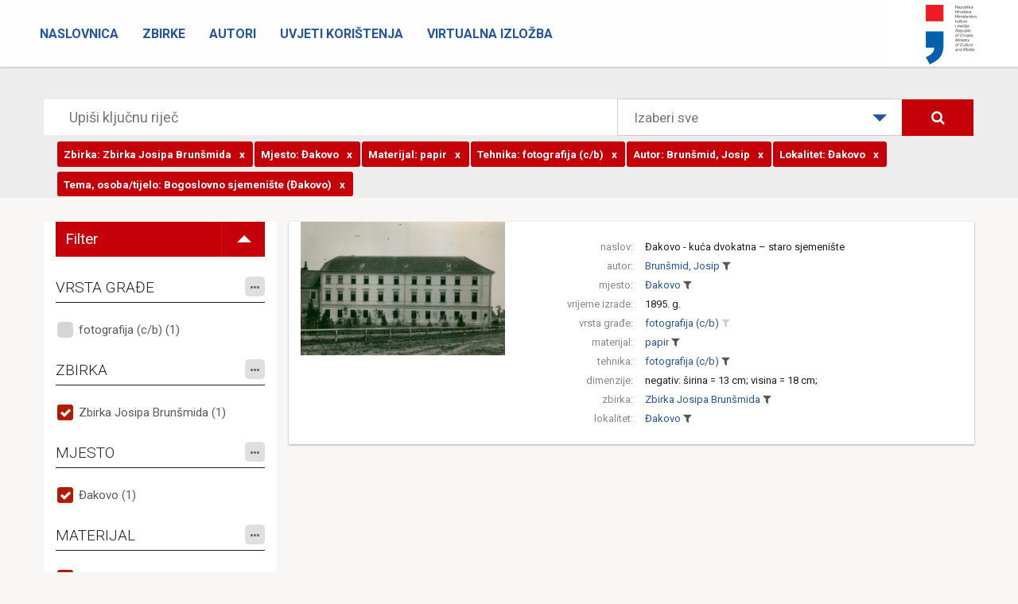

--- FILE ---
content_type: text/html; charset=utf-8
request_url: https://fototeka.min-kulture.hr/hr/Pretraga?AUTOR=110%7C0%7C0&LOKALITET=1011%7C0%7C0&MJESTO=208%7C0%7C0&MATERIJAL=21%7C0%7C0&TEHNIKA=9%7C0%7C0&TEMAOSOBA=919%7C0%7C0&ZBIRKA=78%7C0%7C0&TEMAMJESTO=208%7C0%7C0
body_size: 101575
content:
<!DOCTYPE html>
<html>
<head>
    <meta charset="utf-8" />
    <meta name="viewport" content="width=device-width, initial-scale=1.0">
    <title> - Zbirka fotografske dokumentacije Uprave za zaštitu kulturne baštine Ministarstva kulture</title>
    <link rel="icon" href="http://www.fototeka.min-kulture.hr/favicon.ico?v=2">
    <link href="/ContentFOT/bootstrap.css" rel="stylesheet"/>
<link href="/ContentFOT/site.css" rel="stylesheet"/>

    <link href="https://fonts.googleapis.com/css?family=Roboto:300,400,700,900&amp;subset=latin-ext" rel="stylesheet">
    <script src="/Scripts/modernizr-2.8.3.js"></script>

    <!-- Core CSS file -->
    <link rel="stylesheet" href="/ContentFOT/photoswipe.css">
    <link rel="stylesheet" href="/ContentFOT/default-skin/default-skin.css"> 
</head>
<body>
    



<div class="navbar navbar-inverse navbar-fixed-top">
    <div class="container-fluid">
        <div class="navbar-header">
            <button type="button" class="navbar-toggle" data-toggle="collapse" data-target=".navbar-collapse">
                <span class="icon-bar"></span>
                <span class="icon-bar"></span>
                <span class="icon-bar"></span>
            </button>
            
            
            <a class="logo" href="http://www.min-kulture.hr/"><img src="/ContentFOT/images/logo.jpg" /></a>
            
        </div>
        
        <div class="navbar-collapse collapse">
            <ul class="nav navbar-nav">
                        <li >
                            <a href="/hr/">Naslovnica</a>
                        </li>
                        <li >
                            <a href="/hr/Zbirke">Zbirke</a>
                        </li>
                        <li >
                            <a href="/hr/Autori">Autori</a>
                        </li>
                        <li >
                            <a href="/hr/Uvjeti korištenja">Uvjeti korištenja</a>
                        </li>
                        <li >
                            <a href="https://vizualizacija-bastine.hr/index.php">Virtualna izložba</a>
                        </li>
            </ul>
        </div>

    </div>
</div>

    

<header class="headerSearch">
    <div class="header-content">
        <div class="header-content-inner">
            <div class="row">
                <div class="col-lg-12">
                    



<div class="input-group input-group-lg row">
    <input type="text" class="searchInput2" placeholder="Upiši ključnu riječ">
    <div class="custom-select col-lg-4" style="width:400px;">
        <select id="dropSelect">
                <option  value="0">Izaberi sve</option>
            
                <option  value="65|0|0">Riznica zagrebačke katedrale</option>
                <option  value="71|0|0">Zbirka Emila Laszowskog</option>
                <option  value="68|0|0">Zbirka orgulja</option>
                <option  value="83|0|0">Zbirka Banovine, Pokuplja i Moslavine</option>
                <option  value="86|0|0">Zbirka Branka Fučića</option>
                <option  value="77|0|0">Zbirka Ivana Rubčića</option>
                <option  value="89|0|0">Zbirka fotografske ostavštine Ivana Standla</option>
                <option  value="78|0|0">Zbirka Josipa Brunšmida</option>
                <option  value="70|0|0">Milenijska izložba u Budimpešti 1896.</option>
                <option  value="92|0|0">Zbirka fotografske ostavštine Gjure Szaboa</option>
                <option  value="93|0|0">Terenske priče - susreti i kontakti konzervatora i domaćina</option>
                <option  value="66|0|0">Zbirka Većeslava Henneberga</option>
                <option  value="67|0|0">Zbirka Vladimira Horvata</option>
        </select>
    </div>
    <span class="input-group-btn col-lg-2">
        
        <button class="btn btn-primary searchButton" type="submit"><i class="fa fa-search" aria-hidden="true"></i></button>
    </span>
</div><!-- /input-group -->
<div class="input-group input-group-lg row">
    <input type="text" class="searchInputRefiners" data-value="[{&quot;complexIDT&quot;: &quot;78|0|0&quot;, &quot;text&quot;: &quot;Zbirka Josipa Brunšmida&quot;, &quot;tip&quot;: &quot;ZBIRKA&quot;, &quot;displayTip&quot;: &quot;Zbirka&quot;},{&quot;complexIDT&quot;: &quot;208|0|0&quot;, &quot;text&quot;: &quot;Đakovo&quot;, &quot;tip&quot;: &quot;MJESTO&quot;, &quot;displayTip&quot;: &quot;Mjesto&quot;},{&quot;complexIDT&quot;: &quot;21|0|0&quot;, &quot;text&quot;: &quot;papir&quot;, &quot;tip&quot;: &quot;MATERIJAL&quot;, &quot;displayTip&quot;: &quot;Materijal&quot;},{&quot;complexIDT&quot;: &quot;9|0|0&quot;, &quot;text&quot;: &quot;fotografija (c/b)&quot;, &quot;tip&quot;: &quot;TEHNIKA&quot;, &quot;displayTip&quot;: &quot;Tehnika&quot;},{&quot;complexIDT&quot;: &quot;110|0|0&quot;, &quot;text&quot;: &quot;Brunšmid, Josip&quot;, &quot;tip&quot;: &quot;AUTOR&quot;, &quot;displayTip&quot;: &quot;Autor&quot;},{&quot;complexIDT&quot;: &quot;1011|0|0&quot;, &quot;text&quot;: &quot;Đakovo&quot;, &quot;tip&quot;: &quot;LOKALITET&quot;, &quot;displayTip&quot;: &quot;Lokalitet&quot;},{&quot;complexIDT&quot;: &quot;208|0|0&quot;, &quot;text&quot;: &quot;Đakovo&quot;, &quot;tip&quot;: &quot;TEMAMJESTO&quot;, &quot;displayTip&quot;: &quot;Tema, zemljopisna&quot;},{&quot;complexIDT&quot;: &quot;919|0|0&quot;, &quot;text&quot;: &quot;Bogoslovno sjemenište (Đakovo)&quot;, &quot;tip&quot;: &quot;TEMAOSOBA&quot;, &quot;displayTip&quot;: &quot;Tema, osoba/tijelo&quot;}]">
</div><!-- /input-group -->
                </div><!-- /.col-lg-12 -->
            </div><!-- /.row -->
        </div>
    </div>
</header>

<div class="container">
    <section class="no-padding" id="singleZbirkaPredmeti">
        <div class="row container no-padding">
            <div class="row">
                
                <div class="col-sm-3 refinersHolder">

                    <ul class="filterToggle">
                        <li class="filterToggleTitle">
                            <span>Filter</span>
                        </li>
                        <li class="filterToggleIconHolder">
                            <span class="filterToggleIcon"></span>
                        </li>
                    </ul>

                    <div class="refinersGroupHolder">
                                <h4>
VRSTA GRAĐE


                                    <span class="fineTuneButtonHolder">
                                        <span id='fineTuneRefinerVRSTAGRADJE' data-kategorija="VRSTAGRADJE" class="fineTuneButton">
                                            <i class="fa fa-ellipsis-h"></i>
                                        </span>
                                    </span>
                                  
                                </h4>
                                <div class="refinersBox">

            <ul class="refinersList">
                    <li>
                        <a data-tekst="fotografija (c/b)"  href="/hr/Pretraga?VRSTAGRADJE=2618|0|0&amp;AUTOR=110%7C0%7C0&amp;LOKALITET=1011%7C0%7C0&amp;MJESTO=208%7C0%7C0&amp;MATERIJAL=21%7C0%7C0&amp;TEHNIKA=9%7C0%7C0&amp;TEMAOSOBA=919%7C0%7C0&amp;ZBIRKA=78%7C0%7C0&amp;TEMAMJESTO=208%7C0%7C0">
                            fotografija (c/b) (1)
                        </a>
                    </li>
                            </ul>
            <ul class="hiddenRefiners"></ul>

                                </div>
                                <h4>
ZBIRKA


                                    <span class="fineTuneButtonHolder">
                                        <span id='fineTuneRefinerZBIRKA' data-kategorija="ZBIRKA" class="fineTuneButton">
                                            <i class="fa fa-ellipsis-h"></i>
                                        </span>
                                    </span>
                                  
                                </h4>
                                <div class="refinersBox">

            <ul class="refinersList">
                    <li>
                        <a data-tekst="Zbirka Josipa Brunšmida" class='checked' href="/#">
                            Zbirka Josipa Brunšmida (1)
                        </a>
                    </li>
                            </ul>
            <ul class="hiddenRefiners"></ul>

                                </div>
                                <h4>
MJESTO


                                    <span class="fineTuneButtonHolder">
                                        <span id='fineTuneRefinerMJESTO' data-kategorija="MJESTO" class="fineTuneButton">
                                            <i class="fa fa-ellipsis-h"></i>
                                        </span>
                                    </span>
                                  
                                </h4>
                                <div class="refinersBox">

            <ul class="refinersList">
                    <li>
                        <a data-tekst="Đakovo" class='checked' href="/#">
                            Đakovo (1)
                        </a>
                    </li>
                            </ul>
            <ul class="hiddenRefiners"></ul>

                                </div>
                                <h4>
MATERIJAL


                                    <span class="fineTuneButtonHolder">
                                        <span id='fineTuneRefinerMATERIJAL' data-kategorija="MATERIJAL" class="fineTuneButton">
                                            <i class="fa fa-ellipsis-h"></i>
                                        </span>
                                    </span>
                                  
                                </h4>
                                <div class="refinersBox">

            <ul class="refinersList">
                    <li>
                        <a data-tekst="papir" class='checked' href="/#">
                            papir (1)
                        </a>
                    </li>
                            </ul>
            <ul class="hiddenRefiners"></ul>

                                </div>
                                <h4>
TEHNIKA


                                    <span class="fineTuneButtonHolder">
                                        <span id='fineTuneRefinerTEHNIKA' data-kategorija="TEHNIKA" class="fineTuneButton">
                                            <i class="fa fa-ellipsis-h"></i>
                                        </span>
                                    </span>
                                  
                                </h4>
                                <div class="refinersBox">

            <ul class="refinersList">
                    <li>
                        <a data-tekst="fotografija (c/b)" class='checked' href="/#">
                            fotografija (c/b) (1)
                        </a>
                    </li>
                            </ul>
            <ul class="hiddenRefiners"></ul>

                                </div>
                                <h4>
AUTOR


                                    <span class="fineTuneButtonHolder">
                                        <span id='fineTuneRefinerAUTOR' data-kategorija="AUTOR" class="fineTuneButton">
                                            <i class="fa fa-ellipsis-h"></i>
                                        </span>
                                    </span>
                                  
                                </h4>
                                <div class="refinersBox">

            <ul class="refinersList">
                    <li>
                        <a data-tekst="Brunšmid, Josip" class='checked' href="/#">
                            Brunšmid, Josip (1)
                        </a>
                    </li>
                            </ul>
            <ul class="hiddenRefiners"></ul>

                                </div>
                                <h4>
LOKALITET


                                    <span class="fineTuneButtonHolder">
                                        <span id='fineTuneRefinerLOKALITET' data-kategorija="LOKALITET" class="fineTuneButton">
                                            <i class="fa fa-ellipsis-h"></i>
                                        </span>
                                    </span>
                                  
                                </h4>
                                <div class="refinersBox">

            <ul class="refinersList">
                    <li>
                        <a data-tekst="Đakovo" class='checked' href="/#">
                            Đakovo (1)
                        </a>
                    </li>
                            </ul>
            <ul class="hiddenRefiners"></ul>

                                </div>
                                <h4>
TEMA, ZEMLJOPISNA


                                    <span class="fineTuneButtonHolder">
                                        <span id='fineTuneRefinerTEMAMJESTO' data-kategorija="TEMAMJESTO" class="fineTuneButton">
                                            <i class="fa fa-ellipsis-h"></i>
                                        </span>
                                    </span>
                                  
                                </h4>
                                <div class="refinersBox">

            <ul class="refinersList">
                    <li>
                        <a data-tekst="Đakovo" class='checked' href="/#">
                            Đakovo (1)
                        </a>
                    </li>
                            </ul>
            <ul class="hiddenRefiners"></ul>

                                </div>
                                <h4>
TEMA, OSOBA/TIJELO


                                    <span class="fineTuneButtonHolder">
                                        <span id='fineTuneRefinerTEMAOSOBA' data-kategorija="TEMAOSOBA" class="fineTuneButton">
                                            <i class="fa fa-ellipsis-h"></i>
                                        </span>
                                    </span>
                                  
                                </h4>
                                <div class="refinersBox">

            <ul class="refinersList">
                    <li>
                        <a data-tekst="Bogoslovno sjemenište (Đakovo)" class='checked' href="/#">
                            Bogoslovno sjemenište (Đakovo) (1)
                        </a>
                    </li>
                            </ul>
            <ul class="hiddenRefiners"></ul>

                                </div>
                    </div>
                </div>
                <div class="col-sm-9 resultsHolder">


<div class="row itemHolder card no-gutter">
    <div class="col-sm-4 singleItem card-image">
                <div class="singleItemImageHolder">
                    <a href="/hr/Predmet/13618/3" class="portfolio-box">
                        <img src="https://cdu-imageserver2.emodulor.net/image/fot/1140x0/0f0/a//muzej/mmedia/zbirka fotografske ostavštine josipa brunšmida/fkb-8659.tif" class="img-responsive" alt="">
                    </a>
                </div>
    </div><!-- /.col-sm-4 -->
    <div class="col-sm-8 pull-right singleItem">
        <div class="row tagsHolder card-content">

                            <div class="row">
                                <div class="col-xs-3 singleItemTitle">naslov:</div>
                                <div class="col-xs-9 singleItemTags">
                                            <a href="/hr/Predmet/13618/3" class="TitleAsLink">
                                                Đakovo - kuća dvokatna – staro sjemenište
                                            </a>
                                </div>
                            </div>
                            <div class="row">
                                <div class="col-xs-3 singleItemTitle">autor:</div>
                                <div class="col-xs-9 singleItemTags">
                                            <a href="/hr/Search?AUTOR=110|0|0"
                                               class="spanLink"
                                               title="Pretraži sve povezane zapise"
                                               data-value="110|0|0"
                                               data-type="AUTOR">Brunšmid, Josip</a>
                                            <a href="/#"
                                               title="ukloni iz pretraživanja"
                                               class="filterLink selected"
                                               data-value="110|0|0"
                                               data-tekst="Brunšmid, Josip"
                                               data-type="AUTOR">
                                                <i class="fa fa-filter"></i>
                                            </a>
                                </div>
                            </div>
                            <div class="row">
                                <div class="col-xs-3 singleItemTitle">mjesto:</div>
                                <div class="col-xs-9 singleItemTags">
                                            <a href="/hr/Search?MJESTO=208|0|0"
                                               class="spanLink"
                                               title="Pretraži sve povezane zapise"
                                               data-value="208|0|0"
                                               data-type="MJESTO">Đakovo</a>
                                            <a href="/#"
                                               title="ukloni iz pretraživanja"
                                               class="filterLink selected"
                                               data-value="208|0|0"
                                               data-tekst="Đakovo"
                                               data-type="MJESTO">
                                                <i class="fa fa-filter"></i>
                                            </a>
                                </div>
                            </div>
                            <div class="row">
                                <div class="col-xs-3 singleItemTitle">vrijeme izrade:</div>
                                <div class="col-xs-9 singleItemTags">
1895. g.                                 </div>
                            </div>
                            <div class="row">
                                <div class="col-xs-3 singleItemTitle">vrsta građe:</div>
                                <div class="col-xs-9 singleItemTags">
                                            <a href="/hr/Search?VRSTAGRADJE=2618|0|0"
                                               class="spanLink"
                                               title="Pretraži sve povezane zapise"
                                               data-value="2618|0|0"
                                               data-type="VRSTAGRADJE">fotografija (c/b)</a>
                                            <a href="/hr/Pretraga?VRSTAGRADJE=2618|0|0&amp;AUTOR=110%7C0%7C0&amp;LOKALITET=1011%7C0%7C0&amp;MJESTO=208%7C0%7C0&amp;MATERIJAL=21%7C0%7C0&amp;TEHNIKA=9%7C0%7C0&amp;TEMAOSOBA=919%7C0%7C0&amp;ZBIRKA=78%7C0%7C0&amp;TEMAMJESTO=208%7C0%7C0"
                                               title="dodaj u pretraživanje"
                                               class="filterLink "
                                               data-value="2618|0|0"
                                               data-tekst="fotografija (c/b)"
                                               data-type="VRSTAGRADJE">
                                                <i class="fa fa-filter"></i>
                                            </a>
                                </div>
                            </div>
                            <div class="row">
                                <div class="col-xs-3 singleItemTitle">materijal:</div>
                                <div class="col-xs-9 singleItemTags">
                                            <a href="/hr/Search?MATERIJAL=21|0|0"
                                               class="spanLink"
                                               title="Pretraži sve povezane zapise"
                                               data-value="21|0|0"
                                               data-type="MATERIJAL">papir</a>
                                            <a href="/#"
                                               title="ukloni iz pretraživanja"
                                               class="filterLink selected"
                                               data-value="21|0|0"
                                               data-tekst="papir"
                                               data-type="MATERIJAL">
                                                <i class="fa fa-filter"></i>
                                            </a>
                                </div>
                            </div>
                            <div class="row">
                                <div class="col-xs-3 singleItemTitle">tehnika:</div>
                                <div class="col-xs-9 singleItemTags">
                                            <a href="/hr/Search?TEHNIKA=9|0|0"
                                               class="spanLink"
                                               title="Pretraži sve povezane zapise"
                                               data-value="9|0|0"
                                               data-type="TEHNIKA">fotografija (c/b)</a>
                                            <a href="/#"
                                               title="ukloni iz pretraživanja"
                                               class="filterLink selected"
                                               data-value="9|0|0"
                                               data-tekst="fotografija (c/b)"
                                               data-type="TEHNIKA">
                                                <i class="fa fa-filter"></i>
                                            </a>
                                </div>
                            </div>
                            <div class="row">
                                <div class="col-xs-3 singleItemTitle">dimenzije:</div>
                                <div class="col-xs-9 singleItemTags">
negativ: širina = 13 cm; visina = 18 cm;                                 </div>
                            </div>
                            <div class="row">
                                <div class="col-xs-3 singleItemTitle">zbirka:</div>
                                <div class="col-xs-9 singleItemTags">
                                            <a href="/hr/Search?ZBIRKA=78|0|0"
                                               class="spanLink"
                                               title="Pretraži sve povezane zapise"
                                               data-value="78|0|0"
                                               data-type="ZBIRKA">Zbirka Josipa Brunšmida</a>
                                            <a href="/#"
                                               title="ukloni iz pretraživanja"
                                               class="filterLink selected"
                                               data-value="78|0|0"
                                               data-tekst="Zbirka Josipa Brunšmida"
                                               data-type="ZBIRKA">
                                                <i class="fa fa-filter"></i>
                                            </a>
                                </div>
                            </div>
                            <div class="row">
                                <div class="col-xs-3 singleItemTitle">lokalitet:</div>
                                <div class="col-xs-9 singleItemTags">
                                            <a href="/hr/Search?LOKALITET=1011|0|0"
                                               class="spanLink"
                                               title="Pretraži sve povezane zapise"
                                               data-value="1011|0|0"
                                               data-type="LOKALITET">Đakovo</a>
                                            <a href="/#"
                                               title="ukloni iz pretraživanja"
                                               class="filterLink selected"
                                               data-value="1011|0|0"
                                               data-tekst="Đakovo"
                                               data-type="LOKALITET">
                                                <i class="fa fa-filter"></i>
                                            </a>
                                </div>
                            </div>
        </div>
        
    </div><!-- /.col-sm-8 -->
</div>                </div>
            </div>
        </div>


        <!-- Modal -->
        <div class="modal fade" id="refinersModal" tabindex="-1" role="dialog" aria-labelledby="refinersModalLabel" aria-hidden="true">

        </div>

    </section>

</div>

    



<div class="container copyHolder">
    <p>Digitalne reprodukcije građe iz Zbirke fotografske dokumentacije Ministarstva kulture i medija dostupne su za korištenje pod licencijom Creative Commons Imenovanje – Nekomercijalno (CC BY-NC). </p>
</div>

<div class="container-fluid footer">
    <footer>
        <p>© 2017 – 2026. Ministarstvo kulture i medija Republike Hrvatske</p>

        <ul class="footerMenu">
                    <li >
                        <a href="/hr/Impresum">Impresum</a>
                    </li>
        </ul>
    </footer>
</div>

    <!-- Root element of PhotoSwipe. Must have class pswp. -->
    <div class="pswp" tabindex="-1" role="dialog" aria-hidden="true">

        <!-- Background of PhotoSwipe.
        It's a separate element as animating opacity is faster than rgba(). -->
        <div class="pswp__bg"></div>

        <!-- Slides wrapper with overflow:hidden. -->
        <div class="pswp__scroll-wrap">

            <!-- Container that holds slides.
            PhotoSwipe keeps only 3 of them in the DOM to save memory.
            Don't modify these 3 pswp__item elements, data is added later on. -->
            <div class="pswp__container">
                <div class="pswp__item"></div>
                <div class="pswp__item"></div>
                <div class="pswp__item"></div>
            </div>

            <!-- Default (PhotoSwipeUI_Default) interface on top of sliding area. Can be changed. -->
            <div class="pswp__ui pswp__ui--hidden">

                <div class="pswp__top-bar">

                    <!--  Controls are self-explanatory. Order can be changed. -->

                    <div class="pswp__counter"></div>

                    <button class="pswp__button pswp__button--close" title="Close (Esc)"></button>

                    <button class="pswp__button pswp__button--share" title="Share"></button>

                    <button class="pswp__button pswp__button--fs" title="Toggle fullscreen"></button>

                    <button class="pswp__button pswp__button--zoom" title="Zoom in/out"></button>

                    <!-- Preloader demo https://codepen.io/dimsemenov/pen/yyBWoR -->
                    <!-- element will get class pswp__preloader--active when preloader is running -->
                    <div class="pswp__preloader">
                        <div class="pswp__preloader__icn">
                            <div class="pswp__preloader__cut">
                                <div class="pswp__preloader__donut"></div>
                            </div>
                        </div>
                    </div>
                </div>

                <div class="pswp__share-modal pswp__share-modal--hidden pswp__single-tap">
                    <div class="pswp__share-tooltip"></div>
                </div>

                <button class="pswp__button pswp__button--arrow--left" title="Previous (arrow left)"></button>

                <button class="pswp__button pswp__button--arrow--right" title="Next (arrow right)"></button>

                <div class="pswp__caption">
                    <div class="pswp__caption__center"></div>
                </div>

            </div>

        </div>

    </div>

    <div class="Overlay">
        <div class="spinner">
            <div class="rect1"></div>
            <div class="rect2"></div>
            <div class="rect3"></div>
            <div class="rect4"></div>
            <div class="rect5"></div>
        </div>
    </div>

    <script src="/Scripts/jquery-1.9.1.js"></script>
<script src="/Scripts/jquery-3.1.1.js"></script>

    <script src="/Scripts/bootstrap.js"></script>




    <script src="/Scripts/bootstrap-tagsinput.js"></script>
    <script src="/Scripts/bootstrap-slider.js"></script>
    <script src="https://cdnjs.cloudflare.com/ajax/libs/typeahead.js/0.11.1/typeahead.bundle.min.js"></script>
    <script src="https://cdnjs.cloudflare.com/ajax/libs/vanilla-lazyload/8.0.1/lazyload.min.js"></script>

    <!-- Core JS file -->
    <script src="/Scripts/photoswipe.min.js"></script>
    <!-- UI JS file -->
    <script src="/Scripts/photoswipe-ui-default.min.js"></script> 

    <script>

        $(".filterToggleIconHolder").on("click", function (e) {
            $(".filterToggleIcon")[0].classList.toggle("active");

            if ($(".filterToggleIcon").hasClass("active"))
                $(".refinersGroupHolder").hide();
            else
                $(".refinersGroupHolder").show();

        });

        var brojRefineraZaVracanje = -1;
        var brojStupacaRefinerModala = 3;

       
        $(function () {

            $(window).resize(function () {
                clearTimeout(window.resizedFinished);
                window.resizedFinished = setTimeout(function () {

                    if (window.innerWidth < 768) {
                        if ($(".filterToggleIcon")[0] !== undefined) {
                            if ($(".filterToggleIcon").hasClass("active")) {
                                $(".refinersGroupHolder").hide();
                            }
                            else {
                                $(".filterToggleIcon")[0].classList.toggle("active");
                                $(".refinersGroupHolder").hide();
                            }
                        }
                    }
                    else {
                        if ($(".filterToggleIcon")[0] !== undefined) {
                            if ($(".filterToggleIcon").hasClass("active")) {
                                $(".refinersGroupHolder").hide();
                            }
                            else {
                                $(".refinersGroupHolder").show();
                            }
                        }
                    }

                    var $container = $(".singleItem.imageHolder");
                    $(".gallery li").width($container.width());

                    var visinaRefinerModala = window.innerHeight - (2 * 30) - 2 - 66 - 60 - 40 - 70; //visina - 2*margina - border - header - searchHolder - padding - padding dno za paging
                    var sirinaRefinerModala = $('body').width() * 0.9 - 2 - 30 - 30; //sirina * 90% - border - padding - padding

                    brojStupacaRefinerModala = 3;
                    if (window.innerWidth < 945) {
                        brojStupacaRefinerModala = 1
                    }

                    brojRefineraZaVracanje = Math.trunc(visinaRefinerModala / 24) * brojStupacaRefinerModala;

                    if ($('#refinersModal').hasClass('in')) {
                        if ($(".modalPaging span").length > 0) {
                            if ($(".modalPaging span.active").length > 0) {

                                var totalItemCount = parseInt($("#totalCount").val());

                                if ($(".modalPaging span.active").data("page") * brojRefineraZaVracanje > totalItemCount)
                                    $(".modalPaging span:first").click();
                                else
                                    $(".modalPaging span.active").click();
                            }
                            else {
                                $(".modalPaging span:first").click();
                            }
                        }
                        else {
                            $(".sortOrderHolder span.active").click();
                        }
                    }

                }, 250);
            });

            $(".makeBigSimple").on("click", function (e) {

                var container = $(".imageContainer");
                container.addClass("fullPageContainer");

                var showGallery = $(this).data("showgallery");
                if (showGallery === 1) {
                    $(".hGalleryTrigger").trigger("click");
                    $(".makeBig").trigger("click");
                }
                else {
                    $(".singleItemImageHolder").addClass("bigImage");
                    $(".makeSmallSimple").css('display', 'inline-block');
                    $(this).hide();
                }
                e.preventDefault();
            });

            $(".makeSmallSimple").on("click", function (e) {
                $(".singleItemImageHolder").removeClass("bigImage");
                $(".imageContainer").removeClass("fullPageContainer");
                $(".makeBigSimple").css('display', 'inline-block');
                $(this).hide();
                e.preventDefault();
            });

            $(".makeBig").on("click", function (e) {
                var container = $(".imageContainer");

                var $container = $(".singleItem.imageHolder");

                if (container.hasClass("fullPageContainer")) {

                }
                else {
                    container.addClass("fullPageContainer");
                    //$(".gallery li").width(container.width());

                    var visina = $container.height();
                    for (i = 0; i < $(".gallery li").children().length ; i++) {

                        var h = parseInt($(".gallery li").children()[i].dataset.height);

                        if (h > visina) {
                            visina = h;
                        }
                    }

                    $(".gallery li").height(visina);
                    $container.height(visina);

                }

                $(".gallery").addClass("showBig");
                $(".makeSmall").css('display', 'inline-block');
                $(this).hide();
                e.preventDefault();
            });

            $(".makeSmall").on("click", function (e) {
                $(".gallery").removeClass("showBig");
                $(".makeBig").css('display', 'inline-block');

                for (i = 0; i < $(".gallery li").children().length ; i++) {

                    $(".gallery li")[i].style.removeProperty('height');
                }

                $(".singleItem.imageHolder")[0].style.removeProperty('height');
                $(".imageContainer").removeClass("fullPageContainer");

                $(this).hide();
                e.preventDefault();
            });

            $(".fwdStartGallery").on("click", function (e) {
                //var container = $(".imageContainer");
                //container.addClass("fullPageContainer");

                var $container = $(".singleItem.imageHolder");
                $(this).hide();
                $(".hGalleryTrigger").hide();
                $container.addClass("opened");
                $($container).animate({
                    width: "100%"
                }, 500, function () {
                    // Animation complete.

                    var visina = $container.height();
                    //for (i = 0; i < $(".gallery li").children().length ; i++) {
                    //    if ($(".gallery li").children()[i].height > visina) {
                    //        visina = $(".gallery li").children()[i].height;
                    //    }
                    //}

                    var firstSrc = $(".gallery li")[0].children[0].dataset.originalSrc;
                    $($(".gallery li")[0].children[0]).attr("src", firstSrc)

                    var secondSrc = $(".gallery li")[1].children[0].dataset.originalSrc;
                    $($(".gallery li")[1].children[0]).attr("src", secondSrc)

                    $(".gallery li").width($container.width());
                    $(".gallery li").height(visina);
                    $container.height(visina);
                    //$container.height(767);
                    $(".fwd").trigger("click");
                    $(".gallery").show();

                    if ($(".gallery").children().length > 2)
                        $(".fwd").show();

                    //if ($(".gallery").children(".activeItem").index() > 0)
                    //    $(".back").show();
                });

                e.preventDefault();
            });

            $(".hGalleryTrigger").on("click", function (e) {
                var $container = $(".singleItem.imageHolder");
                if ($container.hasClass("opened")) {
                    $container.removeClass("opened");
                    $container.removeAttr("style");
                    $(".hGalleryResizeTrigger").hide();
                    $(".gallery").hide();
                    $(".fwd").hide();
                    $(".back").hide();
                }
                else {
                    if ($(".gallery").hasClass("showBig"))
                        $(".makeSmall").show();
                    else
                        $(".makeBig").show();

                    $container.addClass("opened");
                    $($container).animate({
                        width: "100%"
                    }, 500, function () {
                        // Animation complete.

                        var visina = $container.height();
                        for (i = 0; i < $(".gallery li").children().length ; i++) {

                            var h = parseInt($(".gallery li").children()[i].dataset.height);

                            if (h > visina) {
                                visina = h;
                            }
                        }


                        //var firstSrc = $(".gallery li")[0].children[0].children[0].dataset.originalSrc;
                        //$($(".gallery li")[0].children[0].children[0]).attr("src", firstSrc)
                        var firstSrc = $(".gallery li")[0].children[0].dataset.originalSrc;
                        $($(".gallery li")[0].children[0]).attr("src", firstSrc)

                        var secondSrc = $(".gallery li")[1].children[0].dataset.originalSrc;
                        $($(".gallery li")[1].children[0]).attr("src", secondSrc)

                        $(".gallery li").width($container.width());
                        $(".gallery li").height(visina);
                        $container.height(visina);
                        $(".gallery").show();
                        $(".fwd").show();
                        $(".hGalleryTrigger").hide();
                        $(".fwdStartGallery").hide();
                        if ($(".gallery").children(".activeItem").index() > 0)
                            $(".back").show();
                    });
                }

                e.preventDefault();
            });

            var animating = false;
            $(".fwd").click(function (e) {
                if (!animating) {
                    animating = true;

                    $(this).siblings(".back").show();
                    var activeItem = $(this).siblings(".gallery").children(".activeItem");
                    activeItem.next().addClass("activeItem");
                    activeItem.removeClass("activeItem");
                    if (activeItem.next().next().length < 1)
                        $(this).hide();

                    var pomak = activeItem.innerWidth();
                    pomak = parseInt($(this).siblings(".gallery").css("margin-left").replace("px", ""), 10) - pomak;

                    $(this).siblings(".gallery").animate({
                        'margin-left': pomak
                    }, 500, function () {
                        var index = $(".gallery").children(".activeItem").index();
                        if ($(".gallery li")[index + 1] !== undefined) {
                            var src = $(".gallery li")[index + 1].children[0].dataset.originalSrc;
                            if ($($(".gallery li")[index + 1].children[0]).attr('src') !== src) {
                                $($(".gallery li")[index + 1].children[0]).attr("src", src)
                            }
                        }
                        animating = false;
                        // Animation complete.
                    });
                }
            });

            $(".back").click(function (e) {
                if (!animating) {
                    animating = true;
                    //console.log($(this).next().length)
                    $(this).siblings(".fwd").show();
                    var activeItem = $(this).siblings(".gallery").children(".activeItem");
                    activeItem.prev().addClass("activeItem");
                    activeItem.removeClass("activeItem");
                    if (activeItem.prev().prev().length < 1)
                        $(this).hide();

                    var pomak = activeItem.innerWidth();
                    pomak = parseInt($(this).siblings(".gallery").css("margin-left").replace("px", ""), 10) + pomak;

                    $(this).siblings(".gallery").animate({
                        'margin-left': pomak
                    }, 500, function () {
                        animating = false;
                        // Animation complete.
                    });
                }
            });

            var modalLazyLoad;
            $('.modal')
                .bind('shown.bs.modal', function () {
                    modalLazyLoad = new LazyLoad({
                        container: this
                    });
                })
                .bind('hidden.bs.modal', function () {
                    modalLazyLoad.destroy();
                });

            var t = $('.searchInputRefiners').data("value");
            $('.searchInputRefiners').tagsinput({

                containerClass: "refinerInput col-lg-10 col-lg-offset-1",
                itemValue: 'complexIDT',
                itemTitle: 'tip',
                itemDisplayTitle: 'displayTip',
                itemText: 'text',

                typeaheadjs: {
                    name: 't',
                    displayKey: 'text',
                    source: t
                },
                values: {
                    name: 't',
                    displayKey: 'text',
                    source: t
                }
            });

            if ($('#bottomPaginationInput')[0] !== undefined) {
                $('#bottomPaginationInput').slider().on('slideStop', function (o) {
                    $(".Overlay").addClass("visible");
                    var url;

                    var first = window.location.href.substring(0, window.location.href.lastIndexOf('?'))
                    var last = window.location.href.substring(window.location.href.lastIndexOf('?'))

                    var arr = first.split('/');
                    var lastItem = arr[5];
                    var lastPage = isNaN(parseInt(lastItem)) ? 1 : parseInt(lastItem);

                    if (isNaN(parseInt(lastItem))) {
                        url = first + '/' + o.value + last;
                    }
                    else {
                        arr[5] = o.value;
                        url = arr.join('/') + last;
                    }

                    window.location.href = url;
                });

                $('#bottomPaginationSelect').on('click', function (e) {
                    $('#bottomPaginationSelect')
                        .parent()
                        .find(' >.well')
                        .toggle()
                        .find('input')
                        .slider('relayout');
                    e.preventDefault();
                });
            }

            if ($('#topPaginationInput')[0] !== undefined) {
                $('#topPaginationInput').slider().on('slideStop', function (o) {
                    $(".Overlay").addClass("visible");
                    var url;

                    var first = window.location.href.substring(0, window.location.href.lastIndexOf('?'))
                    var last = window.location.href.substring(window.location.href.lastIndexOf('?'))

                    var arr = first.split('/');
                    var lastItem = arr[5];
                    var lastPage = isNaN(parseInt(lastItem)) ? 1 : parseInt(lastItem);

                    if (isNaN(parseInt(lastItem))) {
                        url = first + '/' + o.value + last;
                    }
                    else {
                        arr[5] = o.value;
                        url = arr.join('/') + last;
                    }

                    window.location.href = url;
                });

                $('#topPaginationSelect').on('click', function (e) {
                    $('#topPaginationSelect')
                        .parent()
                        .find(' >.well')
                        .toggle()
                        .find('input')
                        .slider('relayout');
                    e.preventDefault();
                });
            }
        });

        $(document).ready(function () {

            var initPhotoSwipeFromDOM = function (gallerySelector) {

                // parse slide data (url, title, size ...) from DOM elements
                // (children of gallerySelector)
                var parseThumbnailElements = function (el) {
                    var thumbElements = el.childNodes,
                        numNodes = thumbElements.length,
                        items = [],
                        figureEl,
                        linkEl,
                        size,
                        item;

                    for (var i = 0; i < numNodes; i++) {

                        figureEl = thumbElements[i]; // <figure> element

                        // include only element nodes
                        if (figureEl.nodeType !== 1) {
                            continue;
                        }

                        linkEl = figureEl.children[0]; // <a> element

                        size = linkEl.getAttribute('data-size').split('x');

                        // create slide object
                        if ($(linkEl).data('type') == 'video') {
                            item = {
                                html: $(linkEl).data('video')
                            };
                        } else {
                            item = {
                                src: linkEl.getAttribute('href'),
                                w: parseInt(size[0], 10),
                                h: parseInt(size[1], 10)
                            };
                        }

                        //// create slide object
                        //item = {
                        //    src: linkEl.getAttribute('href'),
                        //    w: parseInt(size[0], 10),
                        //    h: parseInt(size[1], 10)
                        //};



                        if (figureEl.children.length > 1) {
                            // <figcaption> content
                            item.title = figureEl.children[1].innerHTML;
                        }

                        if (linkEl.children.length > 0) {
                            // <img> thumbnail element, retrieving thumbnail url
                            item.msrc = linkEl.children[0].getAttribute('src');
                        }

                        item.el = figureEl; // save link to element for getThumbBoundsFn
                        items.push(item);
                    }

                    return items;
                };

                // find nearest parent element
                var closest = function closest(el, fn) {
                    return el && (fn(el) ? el : closest(el.parentNode, fn));
                };

                // triggers when user clicks on thumbnail
                var onThumbnailsClick = function (e) {
                    e = e || window.event;
                    e.preventDefault ? e.preventDefault() : e.returnValue = false;

                    var eTarget = e.target || e.srcElement;

                    // find root element of slide
                    var clickedListItem = closest(eTarget, function (el) {
                        return (el.tagName && el.tagName.toUpperCase() === 'FIGURE');
                        //return (el.tagName && el.tagName.toUpperCase() === 'IMG');
                    });

                    if (!clickedListItem) {
                        return;
                    }

                    // find index of clicked item by looping through all child nodes
                    // alternatively, you may define index via data- attribute
                    var clickedGallery = clickedListItem.parentNode,
                        childNodes = clickedListItem.parentNode.childNodes,
                        numChildNodes = childNodes.length,
                        nodeIndex = 0,
                        index;

                    for (var i = 0; i < numChildNodes; i++) {
                        if (childNodes[i].nodeType !== 1) {
                            continue;
                        }

                        if (childNodes[i] === clickedListItem) {
                            index = nodeIndex;
                            break;
                        }
                        nodeIndex++;
                    }



                    if (index >= 0) {
                        // open PhotoSwipe if valid index found
                        openPhotoSwipe(index, clickedGallery);
                    }
                    return false;
                };

                // parse picture index and gallery index from URL (#&pid=1&gid=2)
                var photoswipeParseHash = function () {
                    var hash = window.location.hash.substring(1),
                    params = {};

                    if (hash.length < 5) {
                        return params;
                    }

                    var vars = hash.split('&');
                    for (var i = 0; i < vars.length; i++) {
                        if (!vars[i]) {
                            continue;
                        }
                        var pair = vars[i].split('=');
                        if (pair.length < 2) {
                            continue;
                        }
                        params[pair[0]] = pair[1];
                    }

                    if (params.gid) {
                        params.gid = parseInt(params.gid, 10);
                    }

                    return params;
                };

                var openPhotoSwipe = function (index, galleryElement, disableAnimation, fromURL) {
                    var pswpElement = document.querySelectorAll('.pswp')[0],
                        gallery,
                        options,
                        items;

                    items = parseThumbnailElements(galleryElement);

                    // define options (if needed)
                    options = {

                        shareButtons: [
                        { id: 'facebook', label: 'Share on Facebook', url: 'https://www.facebook.com/sharer/sharer.php?u={{url}}' },
                        { id: 'twitter', label: 'Tweet', url: 'https://twitter.com/intent/tweet?text={{text}}&url={{url}}' },
                        { id: 'pinterest', label: 'Pin it', url: 'http://www.pinterest.com/pin/create/button/?url={{url}}&media={{image_url}}&description={{text}}' }
                        ],

                        // define gallery index (for URL)
                        galleryUID: galleryElement.getAttribute('data-pswp-uid'),

                        getThumbBoundsFn: function (index) {
                            // See Options -> getThumbBoundsFn section of documentation for more info
                            var thumbnail = items[index].el.getElementsByTagName('img')[0], // find thumbnail
                                pageYScroll = window.pageYOffset || document.documentElement.scrollTop,
                                rect = thumbnail.getBoundingClientRect();

                            return { x: rect.left, y: rect.top + pageYScroll, w: rect.width };
                        }

                    };

                    // PhotoSwipe opened from URL
                    if (fromURL) {
                        if (options.galleryPIDs) {
                            // parse real index when custom PIDs are used
                            // http://photoswipe.com/documentation/faq.html#custom-pid-in-url
                            for (var j = 0; j < items.length; j++) {
                                if (items[j].pid == index) {
                                    options.index = j;
                                    break;
                                }
                            }
                        } else {
                            // in URL indexes start from 1
                            options.index = parseInt(index, 10) - 1;
                        }
                    } else {
                        options.index = parseInt(index, 10);
                    }

                    // exit if index not found
                    if (isNaN(options.index)) {
                        return;
                    }

                    if (disableAnimation) {
                        options.showAnimationDuration = 0;
                    }

                    // Pass data to PhotoSwipe and initialize it
                    gallery = new PhotoSwipe(pswpElement, PhotoSwipeUI_Default, items, options);

                    gallery.init();

                    gallery.listen('beforeChange', function () {
                        var currItem = $(gallery.currItem.container);
                        $('.pswp__video').removeClass('active');
                        var currItemIframe = currItem.find('.pswp__video').addClass('active');
                        $('.pswp__video').each(function () {
                            if (!$(this).hasClass('active')) {
                                $(this).attr('src', $(this).attr('src'));
                            }
                        });
                    });

                    gallery.listen('close', function () {
                        $('.pswp__video').each(function () {
                            $(this).attr('src', $(this).attr('src'));
                        });
                    });

                };

                // loop through all gallery elements and bind events
                var galleryElements = document.querySelectorAll(gallerySelector);

                for (var i = 0, l = galleryElements.length; i < l; i++) {
                    galleryElements[i].setAttribute('data-pswp-uid', i + 1);
                    galleryElements[i].onclick = onThumbnailsClick;
                }

                // Parse URL and open gallery if it contains #&pid=3&gid=1
                var hashData = photoswipeParseHash();
                if (hashData.pid && hashData.gid) {
                    openPhotoSwipe(hashData.pid, galleryElements[hashData.gid - 1], true, true);
                }
            };

            // execute above function
            initPhotoSwipeFromDOM('.galeria');

            ///////////////////////////////
            ///////////////////////////////
            ///////////////////////////////
            ///////////////////////////////
            ///////////////////////////////
            ///////////////////////////////
            ///////////////////////////////


            if (window.innerWidth < 768) {
                if ($(".filterToggleIcon")[0] !== undefined)
                    $(".filterToggleIcon")[0].classList.toggle("active");
            }

            var visinaRefinerModala = window.innerHeight - (2 * 30) - 2 - 66 - 60 - 40 - 70; //visina - 2*margina - border - header - searchHolder - padding - padding dno za paging
            var sirinaRefinerModala = $('body').width() * 0.9 - 2 - 30 - 30; //sirina * 90% - border - padding - padding

            brojStupacaRefinerModala = 3;
            if (window.innerWidth < 945) {
                brojStupacaRefinerModala = 1
            }

            brojRefineraZaVracanje = Math.trunc(visinaRefinerModala / 24) * brojStupacaRefinerModala;

            $('#refinersModal')
                    .bind('show.bs.modal', function () {
                        //console.log('show')
                    })
                .bind('shown.bs.modal', function () {
                    //console.log('shown')
                });

            $(document).on("keyup", "#modalRefinerInput", function (e) {

                var search = $('#modalRefinerInput').val();
                var kategorija = $('#modalRefinerInput').data("kategorija");
                var sortBy = $('.sortByHolder span.active').data("value");
                var sortOrder = $('.sortOrderHolder span.active').data("value");
                var pageNumber = 1;



var localSifra = '725f0866-ce24-4cd0-805f-cece3167f928'

                var url = '/Shared/FilteredRefinersModal';
                var req = $.ajax({
                    type: 'GET',
                    url: url + "?sifra=" + encodeURIComponent(localSifra) + "&refiners=null&search=" + encodeURIComponent(search)
                        + "&kategorija=" + encodeURIComponent(kategorija) + "&sortBy=" + encodeURIComponent(sortBy)
                        + "&sortOrder=" + encodeURIComponent(sortOrder) + "" + "&refreshSearch=" + encodeURIComponent(true)
                        + "&pageNumber=" + encodeURIComponent(pageNumber) + ""
                        + "&numberOfRefiners=" + encodeURIComponent(brojRefineraZaVracanje) + "",

                    contentType: 'application/json;charset=UTF-8',
                    success: function (response, text) {
                        var element = document.getElementById("TagsHolder");
                        if (element.innerHTML) {
                            element.innerHTML = response;
                        }
                        updateModalPagerSize();
                    },
                    error: function (text, error) {
                        console.log(error);
                    }
                })

            });

            $(document).on("click", ".sortOrderHolder span", function (e) {
                $(this).siblings().removeClass("active");
                $(this).addClass("active");
                var search = $('#modalRefinerInput').val();
                var kategorija = $('#modalRefinerInput').data("kategorija");
                var sortBy = $('.sortByHolder span.active').data("value");
                var sortOrder = $('.sortOrderHolder span.active').data("value");
                var pageNumber = 1;

var localSifra = '725f0866-ce24-4cd0-805f-cece3167f928'

                var url = '/Shared/FilteredRefinersModal';
                var req = $.ajax({
                    type: 'GET',
                    url: url + "?sifra=" + encodeURIComponent(localSifra) + "&refiners=null&search=" + encodeURIComponent(search) + "&kategorija=" + encodeURIComponent(kategorija) + "&sortBy="
                        + encodeURIComponent(sortBy) + "&sortOrder=" + encodeURIComponent(sortOrder) + "" + "&refreshSearch=" + encodeURIComponent(false)
                        + "&pageNumber=" + encodeURIComponent(pageNumber) + ""
                        + "&numberOfRefiners=" + encodeURIComponent(brojRefineraZaVracanje) + "",
                    contentType: 'application/json;charset=UTF-8',
                    success: function (response, text) {
                        var element = document.getElementById("refinersModal");
                        if (element.innerHTML) {
                            element.innerHTML = response;
                        }
                        updateModalPagerSize();
                    },
                    error: function (text, error) {
                        console.log(error);
                    }
                });
            });

            $(document).on("click", ".sortByHolder span", function (e) {
                $(this).siblings().removeClass("active");
                $(this).addClass("active");
                var search = $('#modalRefinerInput').val();
                var kategorija = $('#modalRefinerInput').data("kategorija");
                var sortBy = $('.sortByHolder span.active').data("value");
                var sortOrder = $('.sortOrderHolder span.active').data("value");
                var pageNumber = 1;

var localSifra = '725f0866-ce24-4cd0-805f-cece3167f928'

                var url = '/Shared/FilteredRefinersModal';
                var req = $.ajax({
                    type: 'GET',
                    url: url + "?sifra=" + encodeURIComponent(localSifra) + "&refiners=null&search=" + encodeURIComponent(search) + "&kategorija=" + encodeURIComponent(kategorija) + "&sortBy="
                        + encodeURIComponent(sortBy) + "&sortOrder=" + encodeURIComponent(sortOrder) + "" + "&refreshSearch="
                        + encodeURIComponent(false) + "&pageNumber=" + encodeURIComponent(pageNumber) + ""
                        + "&numberOfRefiners=" + encodeURIComponent(brojRefineraZaVracanje) + "",
                    contentType: 'application/json;charset=UTF-8',
                    success: function (response, text) {
                        var element = document.getElementById("refinersModal");
                        if (element.innerHTML) {
                            element.innerHTML = response;
                        }
                        updateModalPagerSize();
                    },
                    error: function (text, error) {
                        console.log(error);
                    }
                });
            });
           
            $(document).on("click", ".modalPaging span", function (e) {

                var search = $('#modalRefinerInput').val();
                var kategorija = $('#modalRefinerInput').data("kategorija");
                var sortBy = $('.sortByHolder span.active').data("value");
                var sortOrder = $('.sortOrderHolder span.active').data("value");
                var pageNumber = $(this).data("page");

var localSifra = '725f0866-ce24-4cd0-805f-cece3167f928'

                $(this).siblings().removeClass("active");
                $(this).addClass("active");

                var url = '/Shared/FilteredRefinersModal';
                var req = $.ajax({
                    type: 'GET',
                    url: url + "?sifra=" + encodeURIComponent(localSifra) + "&refiners=null&search=" + encodeURIComponent(search)
                        + "&kategorija=" + encodeURIComponent(kategorija) + "&sortBy=" + encodeURIComponent(sortBy)
                        + "&sortOrder=" + encodeURIComponent(sortOrder) + "" + "&refreshSearch=" + encodeURIComponent(true)
                        + "&pageNumber=" + encodeURIComponent(pageNumber) + ""
                        + "&numberOfRefiners=" + encodeURIComponent(brojRefineraZaVracanje) + "",

                    contentType: 'application/json;charset=UTF-8',
                    success: function (response, text) {
                        var element = document.getElementById("TagsHolder");
                        if (element.innerHTML) {
                            element.innerHTML = response;
                        }
                        updateModalPagerSize();
                    },
                    error: function (text, error) {
                        console.log(error);
                    }
                })
            });

            $(document).on("click", ".showMoreAdvanced", function (e) {
                var that = $(this);

                var element = e.target.parentElement;

var localSifra = '725f0866-ce24-4cd0-805f-cece3167f928'

                var search = $(this).parent().parent().prev().children('input.fineTuneRefiner').val()
                var kategorija = $(this).data("kategorija");
                var pageNumber = $(this).data("page");
                var firstLoad = $(this).data("firstload") === "True";

                var url = '/Shared/FilteredRefiners';
                var req = $.ajax({
                    type: 'GET',
                    url: url + "?sifra=" + encodeURIComponent(localSifra) + "&refiners=null&search=" + encodeURIComponent(search) + "&kategorija=" + encodeURIComponent(kategorija)
                        + "&showAll=" + encodeURIComponent(true) + "&fromInput=" + encodeURIComponent(false) + "&pageNumber=" + encodeURIComponent(pageNumber)
                        + "&firstLoad=" + encodeURIComponent(firstLoad) + "",
                    contentType: 'application/json;charset=UTF-8',
                    success: function (response, text) {
                        that.hide();
                        element.insertAdjacentHTML('beforeend', response);
                        //element.innerHTML = response; ///it's simple replacement of whole element with contents of str var
                        $(".Overlay").removeClass("visible");
                    },
                    error: function (text, error) {
                        console.log(error);
                    }
                })
            });

            $('.fineTuneButton').click(function (e) {
                var kategorija = $(this).data("kategorija");
                var url = '/Shared/FilteredRefinersModal';
                var pageNumber = 1;

var localSifra = '725f0866-ce24-4cd0-805f-cece3167f928'

                var req = $.ajax({
                    type: 'GET',
                    url: url + "?sifra=" + encodeURIComponent(localSifra) + "&refiners=null&search=" + encodeURIComponent("") + "&kategorija=" + encodeURIComponent(kategorija)
                        + "&sortBy=Pojam&sortOrder=2" + "&refreshSearch=" + encodeURIComponent(false)
                        + "&pageNumber=" + encodeURIComponent(pageNumber) + "" + "&numberOfRefiners=" + encodeURIComponent(brojRefineraZaVracanje) + "",
                    contentType: 'application/json;charset=UTF-8',
                    success: function (response, text) {
                        var element = document.getElementById("refinersModal");
                        if (element.innerHTML) {
                            element.innerHTML = response;
                        }

                        updateModalPagerSize();

                        $("#refinersModal").modal();
                    },
                    error: function (text, error) {
                        console.log(error);
                    }
                });
            });

            $('.fineTuneRefiner').keyup(function (e) {

                var search = $(this).val();
                var kategorija = $(this).data("kategorija");

var localSifra = '725f0866-ce24-4cd0-805f-cece3167f928'

                var url = '/Shared/FilteredRefiners';
                var req = $.ajax({
                    type: 'GET',
                    url: url + "?sifra=" + encodeURIComponent(localSifra) + "&refiners=null&search=" + encodeURIComponent(search) + "&kategorija=" + encodeURIComponent(kategorija)
                        + "&showAll=" + encodeURIComponent(false) + "&fromInput=" + encodeURIComponent(true) + "&pageNumber=" + encodeURIComponent(1)
                        + "&firstLoad=" + encodeURIComponent(false) + "",
                    contentType: 'application/json;charset=UTF-8',
                    success: function (response, text) {

                        //var count = (response.match(/<li>/g) || []).length;

                        //if (count < 5)
                        //    $(showMoreButton).hide();
                        //else
                        //    $(showMoreButton).show();

                        var element = e.target.parentElement.nextElementSibling;

                        if (element.innerHTML) { //if outerHTML is supported
                            element.innerHTML = response; ///it's simple replacement of whole element with contents of str var
                        }

                    },
                    error: function (text, error) {
                        console.log(error);
                    }
                })
            });

            $(".showMore").on("click", function (e) {
                if ($(this).hasClass("opened")) {
                    $(this).removeClass("opened");
                    $(this).html("Prikaži više");
                    if ($(this).parent().next().hasClass(".fineTuneHolder"))
                        $(this).parent().next().next().children(".hiddenRefiners").hide();
                    else
                        $(this).parent().next().next().children(".hiddenRefiners").hide();
                    //$(this).prev(".hiddenRefiners").hide();
                }
                else {

var localSifra = '725f0866-ce24-4cd0-805f-cece3167f928'

                    var element = e.target.parentElement.nextElementSibling.nextElementSibling.lastElementChild;

                    $(".Overlay").addClass("visible");

                    if (element !== null && element.innerHTML.trim() === "") {

                        var search = $(this).parent().next().children(".fineTuneRefiner").val();
                        var kategorija = $(this).parent().next().children(".fineTuneRefiner").data("kategorija");

                        var url = '/Shared/FilteredRefiners';
                        var req = $.ajax({
                            type: 'GET',
                            url: url + "?sifra=" + encodeURIComponent(localSifra) + "&refiners=null&search=" + encodeURIComponent(search) + "&kategorija=" + encodeURIComponent(kategorija)
                                + "&showAll=" + encodeURIComponent(true) + "&fromInput=" + encodeURIComponent(false) + "&pageNumber=" + encodeURIComponent(1),
                            contentType: 'application/json;charset=UTF-8',
                            success: function (response, text) {
                                element.innerHTML = response; ///it's simple replacement of whole element with contents of str var
                                $(".Overlay").removeClass("visible");
                            },
                            error: function (text, error) {
                                console.log(error);
                            }
                        })
                    }

                    $(this).addClass("opened");
                    $(this).html("Prikaži manje");
                    if ($(this).parent().next().hasClass(".fineTuneHolder"))
                        $(this).parent().next().next().children(".hiddenRefiners").show();
                    else
                        $(this).parent().next().next().children(".hiddenRefiners").show();

                    $(".Overlay").removeClass("visible");
                }
                e.preventDefault();
            });


            $(document).on("click", ".refinerModalArrow.galleryFwd", function (e) {
                if (!animatingScroller) {
                    animatingScroller = true;
                    $(".refinerModalArrow.galleryBack").show();

                    var pomak = $('.modalPagingContainer').width() + parseInt($(".modalPaging").children().first().css("margin-right").replace("px", ""), 10);

                    if (pomak * 2 + -parseInt($(".modalPaging").css("margin-left").replace("px", ""), 10) >= $(".modalPaging").width()) {
                        pomak = $(".modalPaging").width() - $(".modalPagingContainer").width() - parseInt($(".modalPaging").children().first().css("margin-right").replace("px", ""), 10);
                        pomak = -pomak;
                        $(this).hide();
                    }
                    else {
                        pomak = parseInt($(".modalPaging").css("margin-left").replace("px", ""), 10) - pomak;
                    }
                    $(".modalPaging").animate({
                        'margin-left': pomak
                    }, 500, function () {
                        animatingScroller = false;
                        // Animation complete.
                    });
                }
            });

            $(document).on("click", ".refinerModalArrow.galleryBack", function (e) {
                if (!animatingScroller) {
                    animatingScroller = true;
                    $(".refinerModalArrow.galleryFwd").show();

                    var pomak =
                        parseInt($(".modalPaging").css("margin-left").replace("px", ""), 10)
                        + $('.modalPagingContainer').width()
                        + parseInt($(".modalPaging").children().first().css("margin-right").replace("px", ""), 10);

                    if (pomak >= 0) {
                        pomak = 0
                        $(this).hide();
                    }

                    $(".modalPaging").animate({
                        'margin-left': pomak
                    }, 500, function () {
                        animatingScroller = false;
                        // Animation complete.
                    });
                }
            });

            function updateModalPagerSize() {
                var sirina = $(".modalPaging").children().length * 56;
                $(".modalPaging").width(sirina);

                if ($(".modalPaging").children().length > 10) {
                    $(".modalPagingContainer").width(554); //10 stranica
                    $(".galleryFwd.refinerModalArrow").css("display", "block");
                    $(".galleryBack.refinerModalArrow").css("display", "none");

                    var pagingPage = Math.ceil($(".modalPaging").children(".active").data("page") / 10);
                    if (pagingPage > 1) {
                        var pomak = ((pagingPage - 1) * ($(".modalPagingContainer").width() + 6));
                        $(".modalPaging").css("margin-left", -pomak);
                        $(".galleryBack.refinerModalArrow").css("display", "block");

                        if (pomak + $('.modalPagingContainer').width() + 6 >= $(".modalPaging").width()) {
                            pomak = $('.modalPagingContainer').width() - $(".modalPaging").width() + 6;
                            $(".modalPaging").css("margin-left", pomak);
                            $(".galleryFwd.refinerModalArrow").css("display", "none");
                        }
                    }
                }
                else {
                    $(".modalPagingContainer").width(sirina); //sve stranice
                    $(".galleryFwd.refinerModalArrow").css("display", "none");
                    $(".galleryBack.refinerModalArrow").css("display", "none");
                }
            }

            var x, i, j, selElmnt, a, b, c;
            /*look for any elements with the class "custom-select":*/
            x = document.getElementsByClassName("custom-select");
            for (i = 0; i < x.length; i++) {
                selElmnt = x[i].getElementsByTagName("select")[0];
                /*for each element, create a new DIV that will act as the selected item:*/
                a = document.createElement("DIV");
                a.setAttribute("class", "select-selected");
                a.innerHTML = selElmnt.options[selElmnt.selectedIndex].innerHTML;
                x[i].appendChild(a);
                /*for each element, create a new DIV that will contain the option list:*/
                b = document.createElement("DIV");
                b.setAttribute("class", "select-items select-hide");
                for (j = 0; j < selElmnt.length; j++) {
                    /*for each option in the original select element,
                    create a new DIV that will act as an option item:*/
                    c = document.createElement("DIV");
                    c.innerHTML = selElmnt.options[j].innerHTML;
                    c.addEventListener("click", function (e) {
                        /*when an item is clicked, update the original select box,
                        and the selected item:*/
                        var y, i, k, s, h;
                        s = this.parentNode.parentNode.getElementsByTagName("select")[0];
                        h = this.parentNode.previousSibling;
                        for (i = 0; i < s.length; i++) {
                            if (s.options[i].innerHTML == this.innerHTML) {

                                if (s.selectedIndex !== i) {
                                    s.selectedIndex = i;
                                    h.innerHTML = this.innerHTML;
                                    y = this.parentNode.getElementsByClassName("same-as-selected");
                                    for (k = 0; k < y.length; k++) {
                                        y[k].removeAttribute("class");
                                    }
                                    this.setAttribute("class", "same-as-selected");

                                    if ($(".searchInput2").tagsinput('items').length > 0) {
                                        //AKO UPIT NIJE PRAZAN NAPRAVI NOVU PRETRAGU S NOVIM PARAMETROM ZA ZBIRKU



                                        var newCollection = "ZBIRKA=" + s.options[i].value;
                                        var newUrl = newCollection;

                                        $.each($(".searchInput2").tagsinput('items'), function (key, value) {
                                            newUrl += '&q=' + value;
                                        });

                                        $(".Overlay").addClass("visible");
                                        window.location.href = window.location.pathname + '?' + newUrl;

                                    }
                                    //if ($(".searchInput2").tagsinput('items').length > 0) {
                                    //    //AKO UPIT NIJE PRAZAN NAPRAVI NOVU PRETRAGU S NOVIM PARAMETROM ZA ZBIRKU

                                    //    function isNumber(val) {
                                    //        return !isNaN(val);
                                    //    }

                                    //    var url = window.location.href.replace("//", "/");
                                    //    var newUrl = "";
                                    //    var tempUrl = url;
                                    //    var oldCollection = "";
                                    //    var newCollection = "ZBIRKA=" + s.options[i].value;
                                    //    if (s.options[i].value === "0")
                                    //        newCollection = "";

                                    //    if (tempUrl.indexOf("ZBIRKA") > -1) {
                                    //        tempUrl = tempUrl.substring(tempUrl.indexOf("ZBIRKA"));
                                    //        tempUrl = tempUrl.replace("ZBIRKA=", "");

                                    //        for (var x = 0, c = ''; c = tempUrl.charAt(x) ; x++) {
                                    //            if (isNumber(c) || c === '|' || c === '-') {
                                    //                oldCollection += c;
                                    //            }
                                    //            else
                                    //                break;
                                    //        }
                                    //        //newUrl = url.replace("ZBIRKA="+oldCollection, newCollection);
                                    //        newUrl = window.location.search.replace("ZBIRKA=" + oldCollection, newCollection);
                                    //    }
                                    //    else
                                    //        newUrl = window.location.search + '&' + newCollection;

                                    //    //window.location.href = newUrl;

                                    //    window.location.href = window.location.pathname + newUrl;

                                    //}

                                    break;
                                }
                            }
                        }
                        h.click();
                    });
                    b.appendChild(c);
                }
                x[i].appendChild(b);
                a.addEventListener("click", function (e) {
                    /*when the select box is clicked, close any other select boxes,
                    and open/close the current select box:*/
                    e.stopPropagation();
                    closeAllSelect(this);
                    this.nextSibling.classList.toggle("select-hide");
                    this.classList.toggle("select-arrow-active");
                });
            }
            function closeAllSelect(elmnt) {
                /*a function that will close all select boxes in the document,
                except the current select box:*/
                var x, y, i, arrNo = [];
                x = document.getElementsByClassName("select-items");
                y = document.getElementsByClassName("select-selected");
                for (i = 0; i < y.length; i++) {
                    if (elmnt == y[i]) {
                        arrNo.push(i)
                    } else {
                        y[i].classList.remove("select-arrow-active");
                    }
                }
                for (i = 0; i < x.length; i++) {
                    if (arrNo.indexOf(i)) {
                        x[i].classList.add("select-hide");
                    }
                }
            }
            /*if the user clicks anywhere outside the select box,
            then close all select boxes:*/
            document.addEventListener("click", closeAllSelect);

            var animatingScroller = false;

            $(".opsirnije").click(function (e) {
                if ($(this).hasClass("clicked")) {
                    $(this).prev(".moreTekst").hide();
                    $(this).removeClass("clicked");
                    $(this).html("opširnije");
                }
                else {
                    $(this).prev(".moreTekst").show();
                    $(this).addClass("clicked");
                    $(this).html("manje");
                }
                e.preventDefault();
            });

            $('.libraryGallery').each(function () {
                var that = $(this);
                var galleryWidth = 0;
                $(this).children().each(function () {
                    $(this).width(that.parent().outerWidth(true));
                    galleryWidth += $(this).outerWidth(true);
                });
                $(that).width(galleryWidth);
                $(that).siblings('.libraryGalleryFwd').show();
            });

            $(".libraryGalleryFwd").click(function (e) {
                if (!animatingScroller) {
                    animatingScroller = true;
                    $(".libraryGalleryBack").show();

                    var odmak = parseInt($(".libraryGallery").children().first().css("margin-left").replace("px", ""), 10) - 1;
                    var pomak = $('.LibraryImagesHolder').width() - odmak;

                    if (pomak * 2 + -parseInt($(".libraryGallery").css("margin-left").replace("px", ""), 10) >= $(".libraryGallery").width()) {
                        pomak = $(".libraryGallery").width() - $(".LibraryImagesHolder").width() + odmak;
                        pomak = -pomak;
                        $(this).hide();
                    }
                    else {
                        pomak = parseInt($(".libraryGallery").css("margin-left").replace("px", ""), 10) - pomak;
                    }
                    $(".libraryGallery").animate({
                        'margin-left': pomak
                    }, 500, function () {
                        animatingScroller = false;
                        // Animation complete.
                    });
                }
            });

            $(".libraryGalleryBack").click(function (e) {
                if (!animatingScroller) {
                    animatingScroller = true;
                    $(".libraryGalleryFwd").show();

                    var odmak = parseInt($(".libraryGallery").children().first().css("margin-left").replace("px", ""), 10) - 1;
                    var pomak = $('.LibraryImagesHolder').width() - odmak;

                    pomak = parseInt($(".libraryGallery").css("margin-left").replace("px", ""), 10) + pomak;

                    if (pomak >= 0) {
                        pomak = 0
                        $(this).hide();
                    }

                    $(".libraryGallery").animate({
                        'margin-left': pomak
                    }, 500, function () {
                        animatingScroller = false;
                        // Animation complete.
                    });
                }
            });

            $(".accordionSubTitle").on("click", function (e) {
                $(this).parent().parent().next(".popisCasopisa").toggle()
            });

            // This WILL work because we are listening on the 'document',
            // for a click on an element with an ID of #test-element
            $(document).on("click", "body", function (e) {
                if ($(e.target).hasClass("focused") || $(e.target).parent().hasClass("focused"))
                    change = false;
                else {
                    change = true;
                    $('.bootstrap-tagsinput').removeClass("focused");
                }
            });

            $('.filterLink.selected').on('click', function (event) {
                //var m = $('.refinerInput').children(':contains(' + $(event.target).parent().data("tekst") + ')');
                var t = $('.refinerInput').children('.tag').filter(function () {
                    return $(this).children(".tagText").text() == $(event.target).parent().data("tekst");
                })
                t.children().trigger("click");
                event.preventDefault();
            });

            $('.checked').on('click', function (event) {
                //var m = $('.refinerInput').children(':contains(' + $(event.target).data("tekst") + ')');
                var t = $('.refinerInput').children('.tag').filter(function () {
                    return $(this).children(".tagText").text() == $(event.target).data("tekst");
                })
                t.children().trigger("click");
                event.preventDefault();
            });

            $('.spanLink').on('click', function (event) {
                if ($(this).hasClass('URL'))
                    return

                var url = window.location.href.replace("//", "/");
                if (url.substring(url.length - 1) == "/") {
                    url = url.substring(0, url.length - 1);
                }
                var arr = url.split('/');
                var lang = arr[2];
                var term = "Pretraga";

                if (lang === undefined)
                    lang = "hr";

                if (lang === "")
                    lang = "hr";

                //if (lang === "en")
                //    term = "Search";

                var first = window.location.href.substring(0, window.location.href.lastIndexOf('?'));
                var tip = event.target.dataset.type;
                var value = event.target.dataset.value;
                var k1 = tip + "=" + value;

                $(".Overlay").addClass("visible");
                window.location.href = first + "?" + k1;

            });


            $('.searchInput2').tagsinput();

            //var booleanContains = $("#booleanContains").val();

            //if (booleanContains.toLowerCase() === 'true')
            //    $('.searchInput2').tagsinput({
            //        cutSpace: true,
            //        containerClass: 'searchInput col-xs-12'
            //    })
            //else
            //    $('.searchInput2').tagsinput();

            $('.searchInput2').on('itemAdded', function (event) {

                var url = window.location.href.replace("//", "/");

                if (url.substring(url.length - 1) == "/") {
                    url = url.substring(0, url.length - 1);
                }
                var arr = url.split('/');

                var lang = arr[2];
                var term = "Pretraga";

                if (lang === undefined)
                    lang = "hr";

                if (lang === "")
                    lang = "hr";

                //if (lang === "en")
                //    term = "Search";

                var val = "";

                $.each($(".searchInput2").tagsinput('items'), function (key, value) {
                    if (key === 0) {
                        if (value.length > 2)
                            val += "q=" + encodeURIComponent(value);
                    }
                    else {
                        if (value.length > 2)
                            val += "&q=" + encodeURIComponent(value);
                    }
                });

                if (val != "") {
                    var ddValue = document.getElementById("dropSelect").options[document.getElementById("dropSelect").selectedIndex].value;

                    if (ddValue !== "0")
                        val += "&ZBIRKA=" + ddValue;

                    $(".Overlay").addClass("visible");
                    window.location.href = "/" + lang + "/" + term + "?" + val;
                }
                else {
                    alert("Upišite minimalno 3 znaka.")
                }

            });

            $('.searchInputRefiners').on('itemRemoved', function (event) {
                var url = window.location.href.replace("//", "/");

                if (url.substring(url.length - 1) == "/") {
                    url = url.substring(0, url.length - 1);
                }
                var arr = url.split('/');

                var lang = arr[2];
                var term = "Pretraga";

                if (lang === undefined)
                    lang = "hr";

                if (lang === "")
                    lang = "hr";

                //if (lang === "en")
                //   term = "Search";

                var val = "";
                var first = window.location.href.substring(0, window.location.href.lastIndexOf('?'))
                var last = window.location.href.substring(window.location.href.lastIndexOf('?'))

                var substitute = event.item.complexIDT.toString();

                if (substitute.indexOf("=") < 0)
                    substitute = event.item.tip + "=" + substitute
                var k = last.replace(substitute, "");
                var k1 = k.replace("&&", "&").replace("/&", "/");

                if (k1[k1.length - 1] === "&")
                    k1 = k1.slice(0, -1);

                if (k1 != "") {
                    $(".Overlay").addClass("visible");
                    window.location.href = first + k1;
                }

            });

            $(".searchButton").click(function () {
                var url = window.location.href.replace("//", "/");

                if (url.substring(url.length - 1) == "/") {
                    url = url.substring(0, url.length - 1);
                }
                var arr = url.split('/');

                var lang = arr[2];
                var term = "Pretraga";

                if (lang === undefined)
                    lang = "hr";

                if (lang === "")
                    lang = "hr";

                //if (lang === "en")
                //    term = "Search";

                var val = "";

                $.each($(".searchInput2").tagsinput('items'), function (key, value) {
                    if (key === 0)
                        val += "q=" + encodeURIComponent(value);
                    else
                        val += "&q=" + encodeURIComponent(value);
                });

                if (val != "") {
                    var ddValue = document.getElementById("dropSelect").options[document.getElementById("dropSelect").selectedIndex].value;
                    if (ddValue !== "0")
                        val += "&ZBIRKA=" + ddValue;
                    //if (val.indexOf("ZBIRKA" < 0)) {
                    //    val += "&ZBIRKA=" + ddValue;
                    //}
                    //else {
                    //    if (val.indexOf("ZBIRKA=" + ddValue)) {
                    //        //ZAMIJENI POSTOJEĆU S NOVOM
                    //    }
                    //    else {
                    //        val += "&ZBIRKA=" + ddValue;
                    //    }
                    //}

                    $(".Overlay").addClass("visible");
                    window.location.href = "/" + lang + "/" + term + "?" + val;
                }
            });

            $("#dropSelect").change(function () {
                var str = "";
                $("select option:selected").each(function () {
                    str += $(this).text() + " ";
                });
                console.log(str);
            })

            $('.searchInput2').on('itemRemoved', function (event) {
                var url = window.location.href.replace("//", "/");

                if (url.substring(url.length - 1) == "/") {
                    url = url.substring(0, url.length - 1);
                }
                var arr = url.split('/');

                var lang = arr[2];
                var term = "Pretraga";

                if (lang === undefined)
                    lang = "hr";

                if (lang === "")
                    lang = "hr";

                //if (lang === "en")
                //   term = "Search";

                var val = "";

                $.each($(".searchInput2").tagsinput('items'), function (key, value) {
                    if (key === 0)
                        val += "q=" + encodeURIComponent(value);
                    else
                        val += "&q=" + encodeURIComponent(value);
                });

                if (val != "") {
                    var ddValue = document.getElementById("dropSelect").options[document.getElementById("dropSelect").selectedIndex].value;
                    if (ddValue !== "0")
                        val += "&ZBIRKA=" + ddValue;

                    $(".Overlay").addClass("visible");
                    window.location.href = "/" + lang + "/" + term + "?" + val;
                }

            });

            $('.bootstrap-tagsinput input[type="text"]').on('focusin', function () {
                $(this).parent().addClass("focused");
            });
            $('.bootstrap-tagsinput input[type="text"]').on('blur', function () {
                if (change) {
                    $(this).parent().removeClass("focused");
                }
            });


            //////////////////////ODJELI I ZBIRKE
            $('.odjeliTitle').click(function (e) {
                if ($(this).hasClass('selected')) {
                    $(this).removeClass('selected');
                }
                else {
                    $(this).addClass('selected');
                }
            });


            $('.odjeliGallery').each(function () {
                var that = $(this);
                var galleryWidth = 0;
                $(this).children().each(function () {
                    galleryWidth += $(this).outerWidth(true);
                });
                $(that).width(galleryWidth);
                if ($(that).parent('.odjeliGalleryContainer').width() < galleryWidth) {
                    $(that).siblings('.galleryFwd').show();
                }
            });
            $(".galleryFwd").click(function (e) {
                if (!animatingScroller) {
                    animatingScroller = true;
                    $(this).siblings(".galleryBack").show();

                    var odmak = parseInt($(this).siblings(".odjeliGallery").children().first().css("margin-left").replace("px", ""), 10) - 1;
                    var pomak = $(this).parent('.odjeliGalleryContainer').width() - odmak;

                    if (pomak * 2 + -parseInt($(this).siblings(".odjeliGallery").css("margin-left").replace("px", ""), 10) >= $(this).siblings(".odjeliGallery").width()) {
                        pomak = $(this).siblings(".odjeliGallery").width() - $(this).parent(".odjeliGalleryContainer").width() + odmak;
                        pomak = -pomak;
                        $(this).hide();
                    }
                    else {
                        pomak = parseInt($(this).siblings(".odjeliGallery").css("margin-left").replace("px", ""), 10) - pomak;
                    }
                    $(this).siblings(".odjeliGallery").animate({
                        'margin-left': pomak
                    }, 500, function () {
                        animatingScroller = false;
                        // Animation complete.
                    });
                }
            });

            $(".galleryBack").click(function (e) {
                if (!animatingScroller) {
                    animatingScroller = true;
                    $(this).siblings(".galleryFwd").show();

                    var odmak = parseInt($(this).siblings(".odjeliGallery").children().first().css("margin-left").replace("px", ""), 10) - 1;
                    var pomak = $(this).parent('.odjeliGalleryContainer').width() - odmak;

                    pomak = parseInt($(this).siblings(".odjeliGallery").css("margin-left").replace("px", ""), 10) + pomak;

                    if (pomak >= 0) {
                        pomak = 0
                        $(this).hide();
                    }

                    $(this).siblings(".odjeliGallery").animate({
                        'margin-left': pomak
                    }, 500, function () {
                        animatingScroller = false;
                        // Animation complete.
                    });
                }
            });
        });
    </script>

    
</body>
</html>
